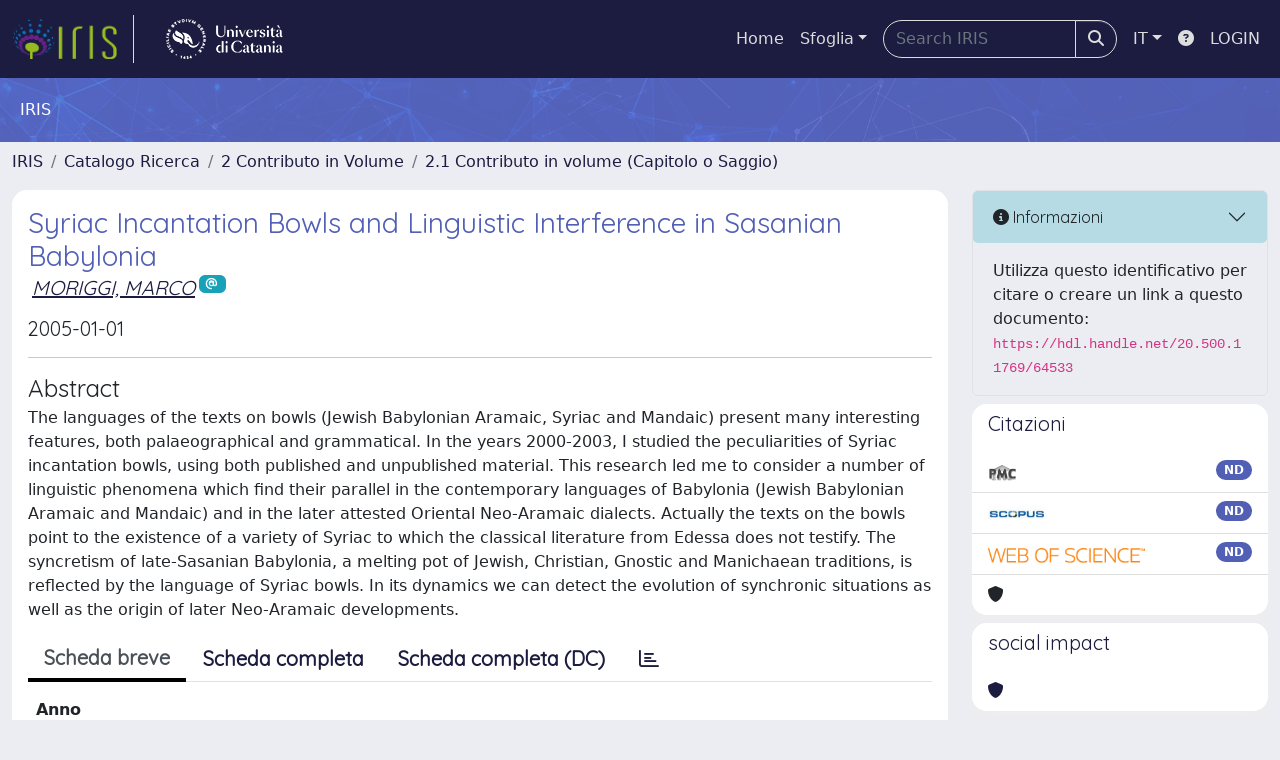

--- FILE ---
content_type: text/css
request_url: https://www.iris.unict.it/sr/local.css
body_size: 42
content:
.banner {
	margin: 20px 20px 20px 180px;
}